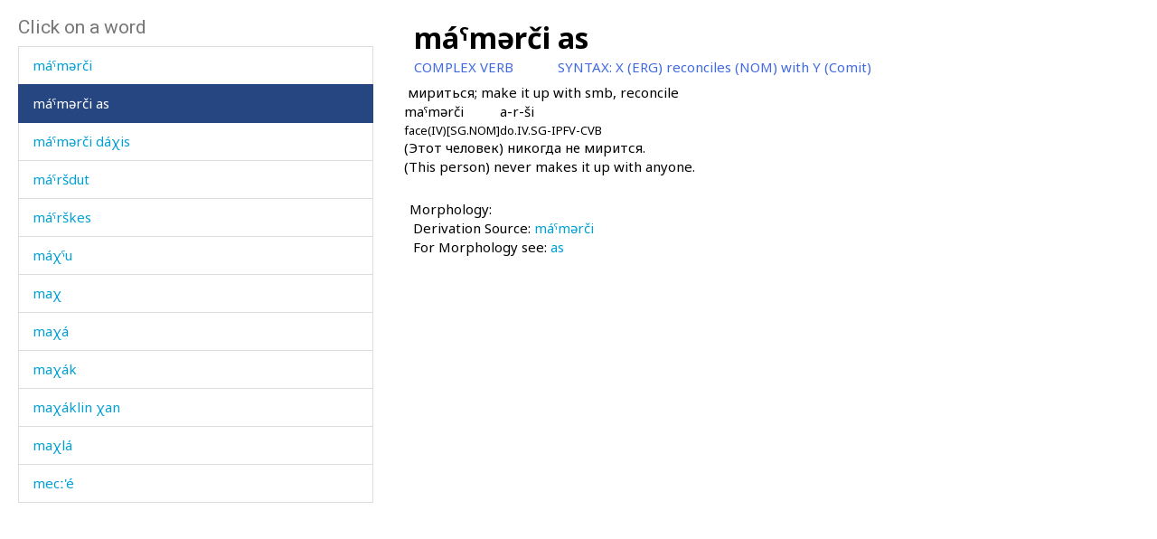

--- FILE ---
content_type: text/html; charset=utf-8
request_url: https://www.smg.surrey.ac.uk/archi-dictionary/lexeme/?LE=4325
body_size: 15631
content:


<!DOCTYPE html>
<!--[if lt IE 7]>      <html class="no-js ie6"> <![endif]-->
<!--[if IE 7]>         <html class="no-js ie7"> <![endif]-->
<!--[if IE 8]>         <html class="no-js ie8"> <![endif]-->
<!--[if gt IE 8]><!-->
<html class="no-js">
<!--<![endif]-->
<head><meta charset="utf-8" /><meta http-equiv="X-UA-Compatible" content="IE=Edge,chrome=1" /><link href="/favicon.ico" rel="icon" /><title>
	Lexeme - Surrey Morphology Group
</title><meta name="viewport" content="width=device-width, initial-scale=1" /><link rel='canonical' href='/archi-dictionary/lexeme/' /><link href="//fonts.googleapis.com/css?family=Roboto:400,300,700,900,500" rel="stylesheet" type="text/css" /><link href="//fonts.googleapis.com/css?family=Noto+Sans:400,700" rel="stylesheet" type="text/css" /><link rel="stylesheet" href="../../assets/css/style.min.css" />
    <link rel="stylesheet" href="/assets/css/db-style.min.css">

    <script type="text/javascript" src="/assets/scripts/libs/modernizr-2.6.2.min.js"> </script>
</head>
<body>
    
        <section class="content db">
            
            <div class="db" style="padding: 20px">
                <form method="post" action="/archi-dictionary/lexeme/?LE=4325" id="form1">
<div class="aspNetHidden">
<input type="hidden" name="__VIEWSTATE" id="__VIEWSTATE" value="w0jadOvzIok70Eo9p4+Nqe2CUhHRAth08ZPMe++u2YSlrC0G6tsFS7REiZzQzEWtqwO1OQRnTbIc9sbbEdPg5AokPDRbXA8fYOm74xpVqM3Ayt+2yvHwURiOspgVwm0W" />
</div>

<script type="text/javascript">
//<![CDATA[
var theForm = document.forms['form1'];
if (!theForm) {
    theForm = document.form1;
}
function __doPostBack(eventTarget, eventArgument) {
    if (!theForm.onsubmit || (theForm.onsubmit() != false)) {
        theForm.__EVENTTARGET.value = eventTarget;
        theForm.__EVENTARGUMENT.value = eventArgument;
        theForm.submit();
    }
}
//]]>
</script>


<script src="/WebResource.axd?d=pynGkmcFUV13He1Qd6_TZBbqf2SB27EcG7IZl5oosjUeL0eCJ9Vj7bkXqcRGOLUYNGSGhIs61Ju_3jruuGsA-Q2&amp;t=638942246805310136" type="text/javascript"></script>

                    
                    
                    


<script type="text/javascript">
    soundout = new Image();
    soundout.src = "/archi/images/audioblue.gif";

    soundover = new Image();
    soundover.src = "/archi/images/audiored.gif";

    imageout = new Image();
    imageout.src = "/archi/images/imageblue.gif";

    imageover = new Image();
    imageover.src = "/archi/images/imagered.gif";

    function show(imgName, imgUrl) {
        if (document.images && imgUrl)
            document[imgName].src = imgUrl.src;
    }
</script>
<div id="archi" data-db-group-name="archi" data-lexeme>
    <div class="row">
        <div class="col-sm-4">
            

<div id="words">
    <h2>Click on a word</h2>
    <div class="scroll-container">
        <ul id="litWordList" class="list-group"><li class="list-group-item"><a href="https://www.smg.surrey.ac.uk/archi-dictionary/lexeme/?LE=2023">ma&#769;rg&#601;-&#269;'em</a></li><li class="list-group-item"><a href="https://www.smg.surrey.ac.uk/archi-dictionary/lexeme/?LE=2024">ma&#769;rg&#601;-&#269;'e&#769;mis</a></li><li class="list-group-item"><a href="https://www.smg.surrey.ac.uk/archi-dictionary/lexeme/?LE=2026">ma&#769;rs&#720;i</a></li><li class="list-group-item"><a href="https://www.smg.surrey.ac.uk/archi-dictionary/lexeme/?LE=2033">ma&#769;rzi-k'ol</a></li><li class="list-group-item"><a href="https://www.smg.surrey.ac.uk/archi-dictionary/lexeme/?LE=2032">ma&#769;rzut</a></li><li class="list-group-item"><a href="https://www.smg.surrey.ac.uk/archi-dictionary/lexeme/?LE=2022">ma&#769;r&#269;i</a></li><li class="list-group-item"><a href="https://www.smg.surrey.ac.uk/archi-dictionary/lexeme/?LE=2021">ma&#769;r&#269;i</a></li><li class="list-group-item"><a href="https://www.smg.surrey.ac.uk/archi-dictionary/lexeme/?LE=2027">ma&#769;r&#967;&#720;u</a></li><li class="list-group-item"><a href="https://www.smg.surrey.ac.uk/archi-dictionary/lexeme/?LE=2030">ma&#769;r&#967;&#720;&#601;la</a></li><li class="list-group-item"><a href="https://www.smg.surrey.ac.uk/archi-dictionary/lexeme/?LE=2352">ma&#769;sgik&#720;ur</a></li><li class="list-group-item"><a href="https://www.smg.surrey.ac.uk/archi-dictionary/lexeme/?LE=2038">ma&#769;s&#295;i</a></li><li class="list-group-item"><a href="https://www.smg.surrey.ac.uk/archi-dictionary/lexeme/?LE=2042">ma&#769;t'i</a></li><li class="list-group-item"><a href="https://www.smg.surrey.ac.uk/archi-dictionary/lexeme/?LE=1986">ma&#769;&#269;ak'o&#769;llinnib</a></li><li class="list-group-item"><a href="https://www.smg.surrey.ac.uk/archi-dictionary/lexeme/?LE=1985">ma&#769;&#269;akul</a></li><li class="list-group-item"><a href="https://www.smg.surrey.ac.uk/archi-dictionary/lexeme/?LE=1987">ma&#769;&#269;at&#720;u</a></li><li class="list-group-item"><a href="https://www.smg.surrey.ac.uk/archi-dictionary/lexeme/?LE=1988">ma&#769;&#269;at&#720;ur</a></li><li class="list-group-item"><a href="https://www.smg.surrey.ac.uk/archi-dictionary/lexeme/?LE=2050">ma&#769;&#620;&#720;i</a></li><li class="list-group-item"><a href="https://www.smg.surrey.ac.uk/archi-dictionary/lexeme/?LE=2058">ma&#769;&#740;bos</a></li><li class="list-group-item"><a href="https://www.smg.surrey.ac.uk/archi-dictionary/lexeme/?LE=2060">ma&#769;&#740;hdut</a></li><li class="list-group-item"><a href="https://www.smg.surrey.ac.uk/archi-dictionary/lexeme/?LE=2061">ma&#769;&#740;m&#601;r&#269;i</a></li><li class="list-group-item active"><a href="https://www.smg.surrey.ac.uk/archi-dictionary/lexeme/?LE=4325">ma&#769;&#740;m&#601;r&#269;i as</a></li><li class="list-group-item"><a href="https://www.smg.surrey.ac.uk/archi-dictionary/lexeme/?LE=4284">ma&#769;&#740;m&#601;r&#269;i da&#769;&#967;is</a></li><li class="list-group-item"><a href="https://www.smg.surrey.ac.uk/archi-dictionary/lexeme/?LE=5001">ma&#769;&#740;r&#353;dut</a></li><li class="list-group-item"><a href="https://www.smg.surrey.ac.uk/archi-dictionary/lexeme/?LE=5002">ma&#769;&#740;r&#353;kes</a></li><li class="list-group-item"><a href="https://www.smg.surrey.ac.uk/archi-dictionary/lexeme/?LE=2048">ma&#769;&#967;&#740;u</a></li><li class="list-group-item"><a href="https://www.smg.surrey.ac.uk/archi-dictionary/lexeme/?LE=2043">ma&#967;</a></li><li class="list-group-item"><a href="https://www.smg.surrey.ac.uk/archi-dictionary/lexeme/?LE=2044">ma&#967;a&#769;</a></li><li class="list-group-item"><a href="https://www.smg.surrey.ac.uk/archi-dictionary/lexeme/?LE=2045">ma&#967;a&#769;k</a></li><li class="list-group-item"><a href="https://www.smg.surrey.ac.uk/archi-dictionary/lexeme/?LE=2046">ma&#967;a&#769;klin &#967;an</a></li><li class="list-group-item"><a href="https://www.smg.surrey.ac.uk/archi-dictionary/lexeme/?LE=2047">ma&#967;la&#769;</a></li><li class="list-group-item"><a href="https://www.smg.surrey.ac.uk/archi-dictionary/lexeme/?LE=2064">mec&#720;'e&#769;</a></li><li class="list-group-item"><a href="https://www.smg.surrey.ac.uk/archi-dictionary/lexeme/?LE=5039">mek&#620;e&#769;</a></li><li class="list-group-item"><a href="https://www.smg.surrey.ac.uk/archi-dictionary/lexeme/?LE=5040">mek&#620;e&#769;n</a></li><li class="list-group-item"><a href="https://www.smg.surrey.ac.uk/archi-dictionary/lexeme/?LE=2066">mek&#620;le&#769;</a></li><li class="list-group-item"><a href="https://www.smg.surrey.ac.uk/archi-dictionary/lexeme/?LE=2069">mek&#620;le&#769; lo</a></li><li class="list-group-item"><a href="https://www.smg.surrey.ac.uk/archi-dictionary/lexeme/?LE=2068">mek&#620;le&#769;kul</a></li><li class="list-group-item"><a href="https://www.smg.surrey.ac.uk/archi-dictionary/lexeme/?LE=2070">mela&#769;&#660;ik</a></li><li class="list-group-item"><a href="https://www.smg.surrey.ac.uk/archi-dictionary/lexeme/?LE=3466">melle&#769;qe&#269;e</a></li><li class="list-group-item"><a href="https://www.smg.surrey.ac.uk/archi-dictionary/lexeme/?LE=2072">mese&#769;</a></li><li class="list-group-item"><a href="https://www.smg.surrey.ac.uk/archi-dictionary/lexeme/?LE=1495">met&#720;e&#769;</a></li><li class="list-group-item"><a href="https://www.smg.surrey.ac.uk/archi-dictionary/lexeme/?LE=2073">me&#660;e&#769;bos</a></li><li class="list-group-item"><a href="https://www.smg.surrey.ac.uk/archi-dictionary/lexeme/?LE=2074">me&#740;</a></li><li class="list-group-item"><a href="https://www.smg.surrey.ac.uk/archi-dictionary/lexeme/?LE=2393">me&#740;&#269;'e&#769;&#740;t</a></li><li class="list-group-item"><a href="https://www.smg.surrey.ac.uk/archi-dictionary/lexeme/?LE=2065">me&#769;&#269;u&#269;</a></li><li class="list-group-item"><a href="https://www.smg.surrey.ac.uk/archi-dictionary/lexeme/?LE=2071">me&#769;&#641;&#740;ur&#641;&#740;al</a></li><li class="list-group-item"><a href="https://www.smg.surrey.ac.uk/archi-dictionary/lexeme/?LE=2075">mihi&#769;</a></li><li class="list-group-item"><a href="https://www.smg.surrey.ac.uk/archi-dictionary/lexeme/?LE=2002">mij</a></li><li class="list-group-item"><a href="https://www.smg.surrey.ac.uk/archi-dictionary/lexeme/?LE=4420">mijma&#769;nak</a></li><li class="list-group-item"><a href="https://www.smg.surrey.ac.uk/archi-dictionary/lexeme/?LE=2076">mik'i&#769;r</a></li><li class="list-group-item"><a href="https://www.smg.surrey.ac.uk/archi-dictionary/lexeme/?LE=695">mik'i&#769;r a&#769;k&#720;us</a></li><li class="list-group-item"><a href="https://www.smg.surrey.ac.uk/archi-dictionary/lexeme/?LE=2078">mik'i&#769;ran</a></li><li class="list-group-item"><a href="https://www.smg.surrey.ac.uk/archi-dictionary/lexeme/?LE=5005">mik&#620;i&#769;jt'u</a></li><li class="list-group-item"><a href="https://www.smg.surrey.ac.uk/archi-dictionary/lexeme/?LE=4086">mili&#769;n &#967;&#720;&#695;a&#769;lli</a></li><li class="list-group-item"><a href="https://www.smg.surrey.ac.uk/archi-dictionary/lexeme/?LE=3309">mili&#769;n&#967;it&#720;i&#769;n</a></li><li class="list-group-item"><a href="https://www.smg.surrey.ac.uk/archi-dictionary/lexeme/?LE=2079">mili&#769;&#967;&#740;u</a></li><li class="list-group-item"><a href="https://www.smg.surrey.ac.uk/archi-dictionary/lexeme/?LE=2080">milk</a></li><li class="list-group-item"><a href="https://www.smg.surrey.ac.uk/archi-dictionary/lexeme/?LE=2081">milla&#769;t</a></li><li class="list-group-item"><a href="https://www.smg.surrey.ac.uk/archi-dictionary/lexeme/?LE=2082">mina&#769;r</a></li><li class="list-group-item"><a href="https://www.smg.surrey.ac.uk/archi-dictionary/lexeme/?LE=1255">minna&#769;t</a></li><li class="list-group-item"><a href="https://www.smg.surrey.ac.uk/archi-dictionary/lexeme/?LE=2084">minzi&#769;r</a></li><li class="list-group-item"><a href="https://www.smg.surrey.ac.uk/archi-dictionary/lexeme/?LE=2529">miq&#740;</a></li><li class="list-group-item"><a href="https://www.smg.surrey.ac.uk/archi-dictionary/lexeme/?LE=3310">miri&#769;nos</a></li><li class="list-group-item"><a href="https://www.smg.surrey.ac.uk/archi-dictionary/lexeme/?LE=2085">misa&#769;l</a></li><li class="list-group-item"><a href="https://www.smg.surrey.ac.uk/archi-dictionary/lexeme/?LE=2086">misa&#769;l a&#769;b&#269;as</a></li><li class="list-group-item"><a href="https://www.smg.surrey.ac.uk/archi-dictionary/lexeme/?LE=3311">misa&#769;llis</a></li><li class="list-group-item"><a href="https://www.smg.surrey.ac.uk/archi-dictionary/lexeme/?LE=2089">misgi&#769;n</a></li><li class="list-group-item"><a href="https://www.smg.surrey.ac.uk/archi-dictionary/lexeme/?LE=2090">misgi&#769;n kes</a></li><li class="list-group-item"><a href="https://www.smg.surrey.ac.uk/archi-dictionary/lexeme/?LE=2091">misgi&#769;nnu</a></li><li class="list-group-item"><a href="https://www.smg.surrey.ac.uk/archi-dictionary/lexeme/?LE=2087">miski&#769;n</a></li><li class="list-group-item"><a href="https://www.smg.surrey.ac.uk/archi-dictionary/lexeme/?LE=5069">misli&#769;&#295;at</a></li><li class="list-group-item"><a href="https://www.smg.surrey.ac.uk/archi-dictionary/lexeme/?LE=3313">misq'a&#769;l</a></li></ul>
    </div>
</div>

        </div>
        <div class="col-sm-7 lexeme-body">
            <table class='no-border'>
<tr>
<td class="C1"></td>
<td class="C2"></td>
<td class="C3"></td>
<td class="C4"></td>
<td class="C5"></td>
<td class="C6"></td>
</tr>
<tr>
<td colspan="6"><span class="Ln">ma&#769;&#740;m&#601;r&#269;i as</span></td>
</tr>
<tr>
<td colspan="5"><span class="Wc">COMPLEX VERB</span></td>
<td><span class="Sh">SYNTAX: </span><span class="Sx">X (ERG) reconciles (NOM) with Y (Comit)</span></td>
</tr>
<tr class="G">
<td colspan="2"></td>
<td colspan="4">&#1084;&#1080;&#1088;&#1080;&#1090;&#1100;&#1089;&#1103;; make it up with smb, reconcile
</td>
</tr>
<tr>
<td colspan="2"></td>
<td colspan="4">
<table class='no-border'>
<tr>
<td class="EpC1"></td>
<td class="EpC2"></td>
<td class="EpC3"></td>
<td class="EpC4"></td>
</tr>
<tr>
<td class="ExamplePair"><p>
<span class="Exw">ma&#740;m&#601;r&#269;i</span><br />
<span class="Exg">face(IV)[SG.NOM]</span></p>
</td>
<td class="ExamplePair"><p>
<span class="Exw">a-r-&#353;i</span><br />
<span class="Exg">do.IV.SG-IPFV-CVB</span></p>
</td>
<td></td>
<td></td>
</tr>
</table>
</td>
</tr>
<tr>
<td colspan="2"></td>
<td colspan="4" class="T">(Этот человек) никогда не мирится.<br />(This person) never makes it up with anyone.</td>
</tr>
<tr class="Mgp">
<td colspan="6">&nbsp;</td>
</tr>
<tr>
<td></td>
<td colspan="5"><span class="Mh">Morphology:</span></td>
</tr>
<tr>
<td colspan="2"></td>
<td colspan="4"><span class="Sph">Derivation Source: <a href="/archi-dictionary/lexeme/?le=2061"><span class="Dsl">ma&#769;&#740;m&#601;r&#269;i</span></a>
</span></td>
</tr>
<tr>
<td colspan="2"></td>
<td colspan="4"><span class="Sph">For Morphology see: <a href="/archi-dictionary/lexeme/?le=720"><span class="Dsl">as</span></a>
</span></td>
</tr>
</table>

        </div>
    </div>
</div>



                
<div class="aspNetHidden">

	<input type="hidden" name="__VIEWSTATEGENERATOR" id="__VIEWSTATEGENERATOR" value="CA0B0334" />
	<input type="hidden" name="__SCROLLPOSITIONX" id="__SCROLLPOSITIONX" value="0" />
	<input type="hidden" name="__SCROLLPOSITIONY" id="__SCROLLPOSITIONY" value="0" />
	<input type="hidden" name="__EVENTTARGET" id="__EVENTTARGET" value="" />
	<input type="hidden" name="__EVENTARGUMENT" id="__EVENTARGUMENT" value="" />
</div>

<script type="text/javascript">
//<![CDATA[

theForm.oldSubmit = theForm.submit;
theForm.submit = WebForm_SaveScrollPositionSubmit;

theForm.oldOnSubmit = theForm.onsubmit;
theForm.onsubmit = WebForm_SaveScrollPositionOnSubmit;
//]]>
</script>
</form>
            </div>
        </section>


    <!-- javascript -->

    <script type="text/javascript" src="//ajax.googleapis.com/ajax/libs/jquery/1.9.1/jquery.min.js"> </script>
    <script type="text/javascript"> window.jQuery || document.write("<script src='/assets/scripts/libs/jquery-1.9.1.min.js'>\x3C/script>") </script>
    <script type="text/javascript" src="/assets/scripts/main/default.min.js"> </script>
    
    <script type="text/javascript" src="//maxcdn.bootstrapcdn.com/bootstrap/3.3.4/js/bootstrap.min.js"></script>
    <script type="text/javascript">window.jQuery || document.write("<script src='/assets/scripts/libs/bootstrap.min.js'>\x3C/script>")</script>
    <script src="/assets/scripts/main/dbs.min.js"></script>

    <!--[if lt IE 7]>
        <p class="browsehappy">You are using an <strong>outdated</strong> browser. Please <a href="http://browsehappy.com/">upgrade your browser</a> to improve your experience.</p>
    <![endif]-->
</body>
</html>